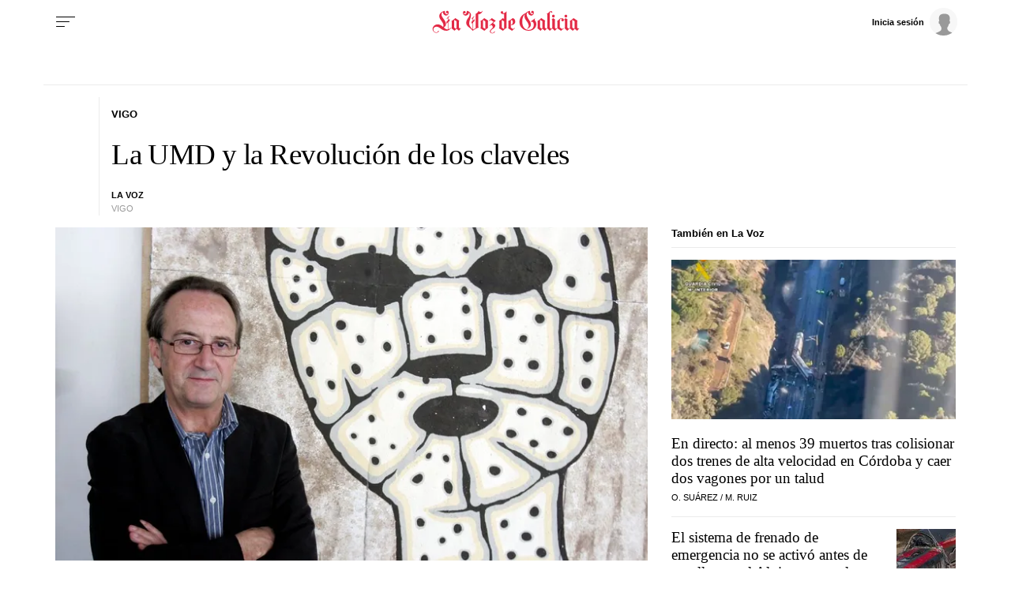

--- FILE ---
content_type: application/javascript
request_url: https://sijai.wemass.com/
body_size: 320
content:
(function() {
    top.postMessage({ message: 'sijai', isCreatingId: true, sijai: '8c20fceb006f4b8999b16ce8c7d0b80c022fa3c6c8' }, '*');
})();